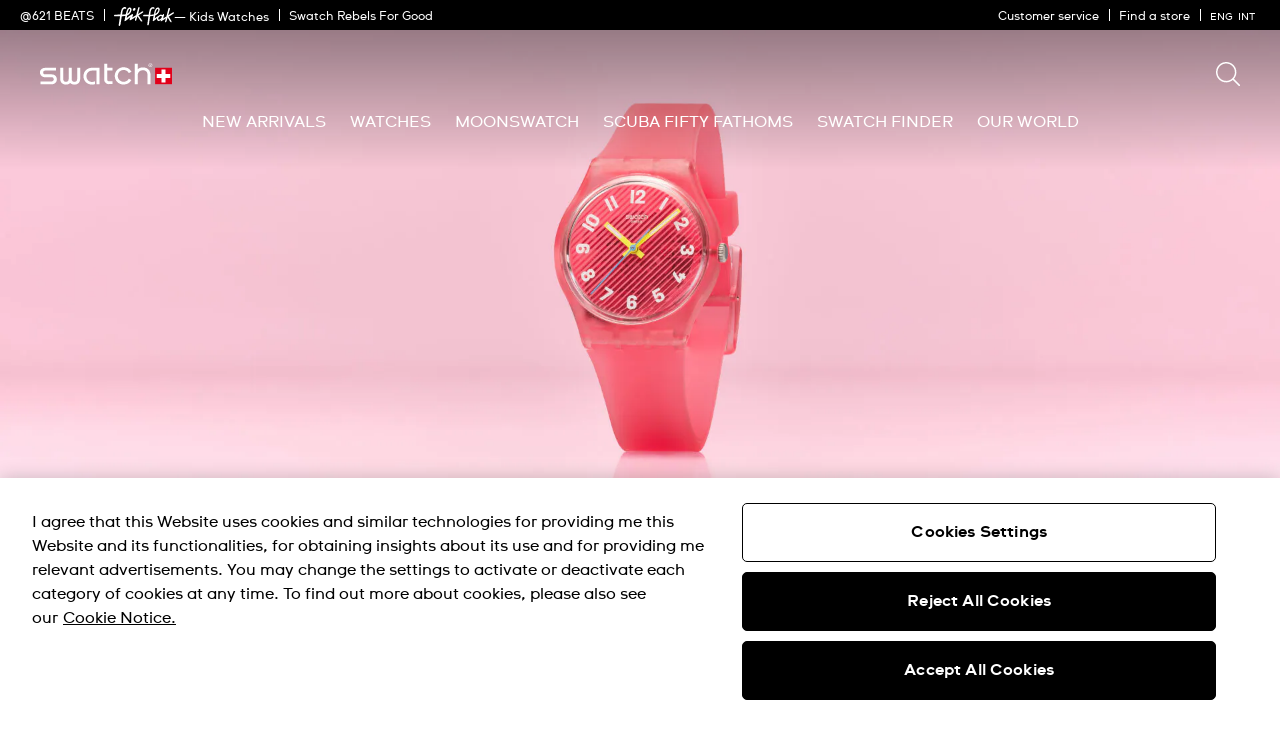

--- FILE ---
content_type: text/javascript; charset=utf-8
request_url: https://e.cquotient.com/recs/bdnv-swarp-INT/recently-viewed?callback=CQuotient._callback0&_=1769003688737&_device=mac&userId=&cookieId=&emailId=&anchors=id%3A%3A%7C%7Csku%3A%3A%7C%7Ctype%3A%3A%7C%7Calt_id%3A%3A&slotId=search-results-suggestion&slotConfigId=Recently-viewed&slotConfigTemplate=slots%2Frecommendation%2FpdpProducts.isml&ccver=1.03&realm=BDNV&siteId=swarp-INT&instanceType=prd&v=v3.1.3&json=%7B%22userId%22%3A%22%22%2C%22cookieId%22%3A%22%22%2C%22emailId%22%3A%22%22%2C%22anchors%22%3A%5B%7B%22id%22%3A%22%22%2C%22sku%22%3A%22%22%2C%22type%22%3A%22%22%2C%22alt_id%22%3A%22%22%7D%5D%2C%22slotId%22%3A%22search-results-suggestion%22%2C%22slotConfigId%22%3A%22Recently-viewed%22%2C%22slotConfigTemplate%22%3A%22slots%2Frecommendation%2FpdpProducts.isml%22%2C%22ccver%22%3A%221.03%22%2C%22realm%22%3A%22BDNV%22%2C%22siteId%22%3A%22swarp-INT%22%2C%22instanceType%22%3A%22prd%22%2C%22v%22%3A%22v3.1.3%22%7D
body_size: 78
content:
/**/ typeof CQuotient._callback0 === 'function' && CQuotient._callback0({"recently-viewed":{"displayMessage":"Recently Viewed","recs":[],"recoUUID":"f228c74e-3e47-4825-ac52-e209e6f6bbaa"}});